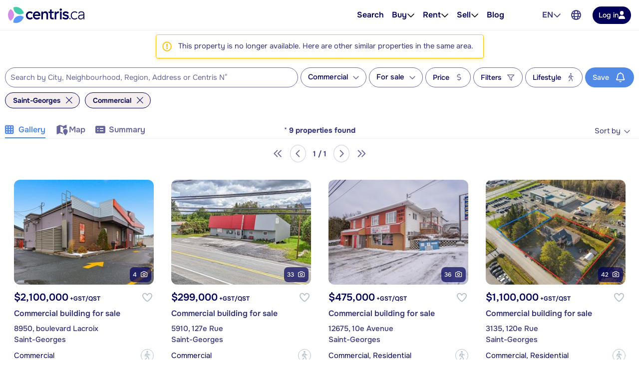

--- FILE ---
content_type: text/css
request_url: https://www.centris.ca/css/bootstrap-slider.css?v=oPmct9jBQw96EZK6QTmBPdjyQYVtZdDBCZChcqXTof8
body_size: -38
content:
/*! =======================================================
                      VERSION  10.6.2              
========================================================= *//*! =========================================================
 * bootstrap-slider.js
 *
 * Maintainers:
 *		Kyle Kemp
 *			- Twitter: @seiyria
 *			- Github:  seiyria
 *		Rohit Kalkur
 *			- Twitter: @Rovolutionary
 *			- Github:  rovolution
 *
 * =========================================================
  *
 * bootstrap-slider is released under the MIT License
 * Copyright (c) 2019 Kyle Kemp, Rohit Kalkur, and contributors
 * 
 * Permission is hereby granted, free of charge, to any person
 * obtaining a copy of this software and associated documentation
 * files (the "Software"), to deal in the Software without
 * restriction, including without limitation the rights to use,
 * copy, modify, merge, publish, distribute, sublicense, and/or sell
 * copies of the Software, and to permit persons to whom the
 * Software is furnished to do so, subject to the following
 * conditions:
 * 
 * The above copyright notice and this permission notice shall be
 * included in all copies or substantial portions of the Software.
 * 
 * THE SOFTWARE IS PROVIDED "AS IS", WITHOUT WARRANTY OF ANY KIND,
 * EXPRESS OR IMPLIED, INCLUDING BUT NOT LIMITED TO THE WARRANTIES
 * OF MERCHANTABILITY, FITNESS FOR A PARTICULAR PURPOSE AND
 * NONINFRINGEMENT. IN NO EVENT SHALL THE AUTHORS OR COPYRIGHT
 * HOLDERS BE LIABLE FOR ANY CLAIM, DAMAGES OR OTHER LIABILITY,
 * WHETHER IN AN ACTION OF CONTRACT, TORT OR OTHERWISE, ARISING
 * FROM, OUT OF OR IN CONNECTION WITH THE SOFTWARE OR THE USE OR
 * OTHER DEALINGS IN THE SOFTWARE.
 *
 * ========================================================= */.slider{display:inline-block;vertical-align:middle;position:relative}.slider.slider-horizontal{width:210px;height:20px}.slider.slider-horizontal .slider-track{height:10px;width:100%;margin-top:-5px;top:50%;left:0}.slider.slider-horizontal .slider-selection,.slider.slider-horizontal .slider-track-high,.slider.slider-horizontal .slider-track-low{height:100%;top:0;bottom:0}.slider.slider-horizontal .slider-handle,.slider.slider-horizontal .slider-tick{margin-left:-10px}.slider.slider-horizontal .slider-handle.triangle,.slider.slider-horizontal .slider-tick.triangle{position:relative;top:50%;transform:translateY(-50%);border-width:0 10px 10px 10px;width:0;height:0;border-bottom-color:#2e6da4;margin-top:0}.slider.slider-horizontal .slider-tick-container{white-space:nowrap;position:absolute;top:0;left:0;width:100%}.slider.slider-horizontal .slider-tick-label-container{white-space:nowrap;margin-top:20px}.slider.slider-horizontal .slider-tick-label-container .slider-tick-label{padding-top:4px;display:inline-block;text-align:center}.slider.slider-horizontal .tooltip{transform:translateX(-50%)}.slider.slider-horizontal.slider-rtl .slider-track{left:auto;left:initial;right:0}.slider.slider-horizontal.slider-rtl .slider-handle,.slider.slider-horizontal.slider-rtl .slider-tick{margin-left:0;margin-left:initial;margin-right:-10px}.slider.slider-horizontal.slider-rtl .slider-tick-container{left:auto;left:initial;right:0}.slider.slider-horizontal.slider-rtl .tooltip{transform:translateX(50%)}.slider.slider-vertical{height:210px;width:20px}.slider.slider-vertical .slider-track{width:10px;height:100%;left:25%;top:0}.slider.slider-vertical .slider-selection{width:100%;left:0;top:0;bottom:0}.slider.slider-vertical .slider-track-high,.slider.slider-vertical .slider-track-low{width:100%;left:0;right:0}.slider.slider-vertical .slider-handle,.slider.slider-vertical .slider-tick{margin-top:-10px}.slider.slider-vertical .slider-handle.triangle,.slider.slider-vertical .slider-tick.triangle{border-width:10px 0 10px 10px;width:1px;height:1px;border-left-color:#2e6da4;border-right-color:#2e6da4;margin-left:0;margin-right:0}.slider.slider-vertical .slider-tick-label-container{white-space:nowrap}.slider.slider-vertical .slider-tick-label-container .slider-tick-label{padding-left:4px}.slider.slider-vertical .tooltip{transform:translateY(-50%)}.slider.slider-vertical.slider-rtl .slider-track{left:auto;left:initial;right:25%}.slider.slider-vertical.slider-rtl .slider-selection{left:auto;left:initial;right:0}.slider.slider-vertical.slider-rtl .slider-handle.triangle,.slider.slider-vertical.slider-rtl .slider-tick.triangle{border-width:10px 10px 10px 0}.slider.slider-vertical.slider-rtl .slider-tick-label-container .slider-tick-label{padding-left:0;padding-left:initial;padding-right:4px}.slider.slider-disabled .slider-handle{background-image:linear-gradient(to bottom,#dfdfdf 0,#bebebe 100%);background-repeat:repeat-x}.slider.slider-disabled .slider-track{background-image:linear-gradient(to bottom,#e5e5e5 0,#e9e9e9 100%);background-repeat:repeat-x;cursor:not-allowed}.slider input{display:none}.slider .tooltip{pointer-events:none}.slider .tooltip.top{margin-top:-36px}.slider .tooltip-inner{white-space:nowrap;max-width:none}.slider .hide{display:none}.slider-track{position:absolute;cursor:pointer;background-image:linear-gradient(to bottom,#f5f5f5 0,#f9f9f9 100%);background-repeat:repeat-x;box-shadow:inset 0 1px 2px rgba(0,0,0,.1);border-radius:4px}.slider-selection{position:absolute;background-image:linear-gradient(to bottom,#f9f9f9 0,#f5f5f5 100%);background-repeat:repeat-x;box-shadow:inset 0 -1px 0 rgba(0,0,0,.15);box-sizing:border-box;border-radius:4px}.slider-selection.tick-slider-selection{background-image:linear-gradient(to bottom,#8ac1ef 0,#82b3de 100%);background-repeat:repeat-x}.slider-track-high,.slider-track-low{position:absolute;background:0 0;box-sizing:border-box;border-radius:4px}.slider-handle{position:absolute;top:0;width:20px;height:20px;background-color:#337ab7;background-image:linear-gradient(to bottom,#337ab7 0,#2e6da4 100%);background-repeat:repeat-x;filter:none;box-shadow:inset 0 1px 0 rgba(255,255,255,.2),0 1px 2px rgba(0,0,0,.05);border:0 solid transparent}.slider-handle:hover{cursor:pointer}.slider-handle.round{border-radius:50%}.slider-handle.triangle{background:transparent none}.slider-handle.custom{background:transparent none}.slider-handle.custom::before{line-height:20px;font-size:20px;content:'\2605';color:#726204}.slider-tick{position:absolute;cursor:pointer;width:20px;height:20px;background-image:linear-gradient(to bottom,#f9f9f9 0,#f5f5f5 100%);background-repeat:repeat-x;box-shadow:inset 0 -1px 0 rgba(0,0,0,.15);box-sizing:border-box;filter:none;opacity:.8;border:0 solid transparent}.slider-tick.round{border-radius:50%}.slider-tick.triangle{background:transparent none}.slider-tick.custom{background:transparent none}.slider-tick.custom::before{line-height:20px;font-size:20px;content:'\2605';color:#726204}.slider-tick.in-selection{background-image:linear-gradient(to bottom,#8ac1ef 0,#82b3de 100%);background-repeat:repeat-x;opacity:1}

--- FILE ---
content_type: text/javascript
request_url: https://www.centris.ca/js/lodash-custom.js?v=a9kNgMduNKdSuOB615ThCwA7HTuHxuqwqS-nEYzz6qo
body_size: 5857
content:
!function(){"use strict";var t=function(t,e){return t===e||t!=t&&e!=e},e=function(e,r){for(var n=e.length;n--;)if(t(e[n][0],r))return n;return-1},r=Array.prototype.splice;function n(t){var e=-1,r=null==t?0:t.length;for(this.clear();++e<r;){var n=t[e];this.set(n[0],n[1])}}n.prototype.clear=function(){this.__data__=[],this.size=0},n.prototype.delete=function(t){var n=this.__data__,o=e(n,t);return!(o<0||(o==n.length-1?n.pop():r.call(n,o,1),--this.size,0))},n.prototype.get=function(t){var r=this.__data__,n=e(r,t);return n<0?void 0:r[n][1]},n.prototype.has=function(t){return e(this.__data__,t)>-1},n.prototype.set=function(t,r){var n=this.__data__,o=e(n,t);return o<0?(++this.size,n.push([t,r])):n[o][1]=r,this};var o,u=n,c="object"==typeof global&&global&&global.Object===Object&&global,i="object"==typeof self&&self&&self.Object===Object&&self,a=c||i||Function("return this")(),f=a.Symbol,s=Object.prototype,l=s.hasOwnProperty,p=s.toString,b=f?f.toStringTag:void 0,y=Object.prototype.toString,v=f?f.toStringTag:void 0,h=function(t){return null==t?void 0===t?"[object Undefined]":"[object Null]":v&&v in Object(t)?function(t){var e=l.call(t,b),r=t[b];try{t[b]=void 0;var n=!0}catch(t){}var o=p.call(t);return n&&(e?t[b]=r:delete t[b]),o}(t):function(t){return y.call(t)}(t)},j=function(t){var e=typeof t;return null!=t&&("object"==e||"function"==e)},_=function(t){if(!j(t))return!1;var e=h(t);return"[object Function]"==e||"[object GeneratorFunction]"==e||"[object AsyncFunction]"==e||"[object Proxy]"==e},d=a["__core-js_shared__"],g=(o=/[^.]+$/.exec(d&&d.keys&&d.keys.IE_PROTO||""))?"Symbol(src)_1."+o:"",O=Function.prototype.toString,w=function(t){if(null!=t){try{return O.call(t)}catch(t){}try{return t+""}catch(t){}}return""},m=/^\[object .+?Constructor\]$/,A=Function.prototype,x=Object.prototype,S=A.toString,z=x.hasOwnProperty,P=RegExp("^"+S.call(z).replace(/[\\^$.*+?()[\]{}|]/g,"\\$&").replace(/hasOwnProperty|(function).*?(?=\\\()| for .+?(?=\\\])/g,"$1.*?")+"$"),E=function(t){return!(!j(t)||(e=t,g&&g in e))&&(_(t)?P:m).test(w(t));var e},F=function(t,e){var r=function(t,e){return null==t?void 0:t[e]}(t,e);return E(r)?r:void 0},I=F(a,"Map"),U=F(Object,"create"),$=Object.prototype.hasOwnProperty,k=Object.prototype.hasOwnProperty;function B(t){var e=-1,r=null==t?0:t.length;for(this.clear();++e<r;){var n=t[e];this.set(n[0],n[1])}}B.prototype.clear=function(){this.__data__=U?U(null):{},this.size=0},B.prototype.delete=function(t){var e=this.has(t)&&delete this.__data__[t];return this.size-=e?1:0,e},B.prototype.get=function(t){var e=this.__data__;if(U){var r=e[t];return"__lodash_hash_undefined__"===r?void 0:r}return $.call(e,t)?e[t]:void 0},B.prototype.has=function(t){var e=this.__data__;return U?void 0!==e[t]:k.call(e,t)},B.prototype.set=function(t,e){var r=this.__data__;return this.size+=this.has(t)?0:1,r[t]=U&&void 0===e?"__lodash_hash_undefined__":e,this};var M=B,D=function(t,e){var r,n,o=t.__data__;return("string"==(n=typeof(r=e))||"number"==n||"symbol"==n||"boolean"==n?"__proto__"!==r:null===r)?o["string"==typeof e?"string":"hash"]:o.map};function T(t){var e=-1,r=null==t?0:t.length;for(this.clear();++e<r;){var n=t[e];this.set(n[0],n[1])}}T.prototype.clear=function(){this.size=0,this.__data__={hash:new M,map:new(I||u),string:new M}},T.prototype.delete=function(t){var e=D(this,t).delete(t);return this.size-=e?1:0,e},T.prototype.get=function(t){return D(this,t).get(t)},T.prototype.has=function(t){return D(this,t).has(t)},T.prototype.set=function(t,e){var r=D(this,t),n=r.size;return r.set(t,e),this.size+=r.size==n?0:1,this};var N=T;function C(t){var e=this.__data__=new u(t);this.size=e.size}C.prototype.clear=function(){this.__data__=new u,this.size=0},C.prototype.delete=function(t){var e=this.__data__,r=e.delete(t);return this.size=e.size,r},C.prototype.get=function(t){return this.__data__.get(t)},C.prototype.has=function(t){return this.__data__.has(t)},C.prototype.set=function(t,e){var r=this.__data__;if(r instanceof u){var n=r.__data__;if(!I||n.length<199)return n.push([t,e]),this.size=++r.size,this;r=this.__data__=new N(n)}return r.set(t,e),this.size=r.size,this};var L=C,R=function(){try{var t=F(Object,"defineProperty");return t({},"",{}),t}catch(t){}}(),V=function(t,e,r){"__proto__"==e&&R?R(t,e,{configurable:!0,enumerable:!0,value:r,writable:!0}):t[e]=r},W=Object.prototype.hasOwnProperty,q=function(e,r,n){var o=e[r];W.call(e,r)&&t(o,n)&&(void 0!==n||r in e)||V(e,r,n)},G=function(t,e,r,n){var o=!r;r||(r={});for(var u=-1,c=e.length;++u<c;){var i=e[u],a=n?n(r[i],t[i],i,r,t):void 0;void 0===a&&(a=t[i]),o?V(r,i,a):q(r,i,a)}return r},H=function(t){return null!=t&&"object"==typeof t},J=function(t){return H(t)&&"[object Arguments]"==h(t)},K=Object.prototype,Q=K.hasOwnProperty,X=K.propertyIsEnumerable,Y=J(function(){return arguments}())?J:function(t){return H(t)&&Q.call(t,"callee")&&!X.call(t,"callee")},Z=Y,tt=Array.isArray,et="object"==typeof exports&&exports&&!exports.nodeType&&exports,rt=et&&"object"==typeof module&&module&&!module.nodeType&&module,nt=rt&&rt.exports===et?a.Buffer:void 0,ot=(nt?nt.isBuffer:void 0)||function(){return!1},ut=/^(?:0|[1-9]\d*)$/,ct=function(t,e){var r=typeof t;return!!(e=null==e?9007199254740991:e)&&("number"==r||"symbol"!=r&&ut.test(t))&&t>-1&&t%1==0&&t<e},it=function(t){return"number"==typeof t&&t>-1&&t%1==0&&t<=9007199254740991},at={};at["[object Float32Array]"]=at["[object Float64Array]"]=at["[object Int8Array]"]=at["[object Int16Array]"]=at["[object Int32Array]"]=at["[object Uint8Array]"]=at["[object Uint8ClampedArray]"]=at["[object Uint16Array]"]=at["[object Uint32Array]"]=!0,at["[object Arguments]"]=at["[object Array]"]=at["[object ArrayBuffer]"]=at["[object Boolean]"]=at["[object DataView]"]=at["[object Date]"]=at["[object Error]"]=at["[object Function]"]=at["[object Map]"]=at["[object Number]"]=at["[object Object]"]=at["[object RegExp]"]=at["[object Set]"]=at["[object String]"]=at["[object WeakMap]"]=!1;var ft=function(t){return function(e){return t(e)}},st="object"==typeof exports&&exports&&!exports.nodeType&&exports,lt=st&&"object"==typeof module&&module&&!module.nodeType&&module,pt=lt&&lt.exports===st&&c.process,bt=function(){try{return lt&&lt.require&&lt.require("util").types||pt&&pt.binding&&pt.binding("util")}catch(t){}}(),yt=bt&&bt.isTypedArray,vt=yt?ft(yt):function(t){return H(t)&&it(t.length)&&!!at[h(t)]},ht=Object.prototype.hasOwnProperty,jt=function(t,e){var r=tt(t),n=!r&&Z(t),o=!r&&!n&&ot(t),u=!r&&!n&&!o&&vt(t),c=r||n||o||u,i=c?function(t,e){for(var r=-1,n=Array(t);++r<t;)n[r]=e(r);return n}(t.length,String):[],a=i.length;for(var f in t)!e&&!ht.call(t,f)||c&&("length"==f||o&&("offset"==f||"parent"==f)||u&&("buffer"==f||"byteLength"==f||"byteOffset"==f)||ct(f,a))||i.push(f);return i},_t=Object.prototype,dt=function(t){var e=t&&t.constructor;return t===("function"==typeof e&&e.prototype||_t)},gt=function(t,e){return function(r){return t(e(r))}},Ot=gt(Object.keys,Object),wt=Object.prototype.hasOwnProperty,mt=function(t){return null!=t&&it(t.length)&&!_(t)},At=function(t){return mt(t)?jt(t):function(t){if(!dt(t))return Ot(t);var e=[];for(var r in Object(t))wt.call(t,r)&&"constructor"!=r&&e.push(r);return e}(t)},xt=Object.prototype.hasOwnProperty,St=function(t){if(!j(t))return function(t){var e=[];if(null!=t)for(var r in Object(t))e.push(r);return e}(t);var e=dt(t),r=[];for(var n in t)("constructor"!=n||!e&&xt.call(t,n))&&r.push(n);return r},zt=function(t){return mt(t)?jt(t,!0):St(t)},Pt="object"==typeof exports&&exports&&!exports.nodeType&&exports,Et=Pt&&"object"==typeof module&&module&&!module.nodeType&&module,Ft=Et&&Et.exports===Pt?a.Buffer:void 0,It=Ft?Ft.allocUnsafe:void 0,Ut=function(){return[]},$t=Object.prototype.propertyIsEnumerable,kt=Object.getOwnPropertySymbols,Bt=kt?function(t){return null==t?[]:(t=Object(t),function(t,e){for(var r=-1,n=null==t?0:t.length,o=0,u=[];++r<n;){var c=t[r];e(c,r,t)&&(u[o++]=c)}return u}(kt(t),(function(e){return $t.call(t,e)})))}:Ut,Mt=function(t,e){for(var r=-1,n=e.length,o=t.length;++r<n;)t[o+r]=e[r];return t},Dt=gt(Object.getPrototypeOf,Object),Tt=Object.getOwnPropertySymbols?function(t){for(var e=[];t;)Mt(e,Bt(t)),t=Dt(t);return e}:Ut,Nt=function(t,e,r){var n=e(t);return tt(t)?n:Mt(n,r(t))},Ct=function(t){return Nt(t,At,Bt)},Lt=function(t){return Nt(t,zt,Tt)},Rt=F(a,"DataView"),Vt=F(a,"Promise"),Wt=F(a,"Set"),qt=F(a,"WeakMap"),Gt="[object Map]",Ht="[object Promise]",Jt="[object Set]",Kt="[object WeakMap]",Qt="[object DataView]",Xt=w(Rt),Yt=w(I),Zt=w(Vt),te=w(Wt),ee=w(qt),re=h;(Rt&&re(new Rt(new ArrayBuffer(1)))!=Qt||I&&re(new I)!=Gt||Vt&&re(Vt.resolve())!=Ht||Wt&&re(new Wt)!=Jt||qt&&re(new qt)!=Kt)&&(re=function(t){var e=h(t),r="[object Object]"==e?t.constructor:void 0,n=r?w(r):"";if(n)switch(n){case Xt:return Qt;case Yt:return Gt;case Zt:return Ht;case te:return Jt;case ee:return Kt}return e});var ne=re,oe=Object.prototype.hasOwnProperty,ue=a.Uint8Array,ce=function(t){var e=new t.constructor(t.byteLength);return new ue(e).set(new ue(t)),e},ie=/\w*$/,ae=f?f.prototype:void 0,fe=ae?ae.valueOf:void 0,se=function(t,e,r){var n,o,u,c=t.constructor;switch(e){case"[object ArrayBuffer]":return ce(t);case"[object Boolean]":case"[object Date]":return new c(+t);case"[object DataView]":return function(t,e){var r=e?ce(t.buffer):t.buffer;return new t.constructor(r,t.byteOffset,t.byteLength)}(t,r);case"[object Float32Array]":case"[object Float64Array]":case"[object Int8Array]":case"[object Int16Array]":case"[object Int32Array]":case"[object Uint8Array]":case"[object Uint8ClampedArray]":case"[object Uint16Array]":case"[object Uint32Array]":return function(t,e){var r=e?ce(t.buffer):t.buffer;return new t.constructor(r,t.byteOffset,t.length)}(t,r);case"[object Map]":case"[object Set]":return new c;case"[object Number]":case"[object String]":return new c(t);case"[object RegExp]":return(u=new(o=t).constructor(o.source,ie.exec(o))).lastIndex=o.lastIndex,u;case"[object Symbol]":return n=t,fe?Object(fe.call(n)):{}}},le=Object.create,pe=function(){function t(){}return function(e){if(!j(e))return{};if(le)return le(e);t.prototype=e;var r=new t;return t.prototype=void 0,r}}(),be=bt&&bt.isMap,ye=be?ft(be):function(t){return H(t)&&"[object Map]"==ne(t)},ve=bt&&bt.isSet,he=ve?ft(ve):function(t){return H(t)&&"[object Set]"==ne(t)},je="[object Arguments]",_e="[object Function]",de="[object Object]",ge={};ge[je]=ge["[object Array]"]=ge["[object ArrayBuffer]"]=ge["[object DataView]"]=ge["[object Boolean]"]=ge["[object Date]"]=ge["[object Float32Array]"]=ge["[object Float64Array]"]=ge["[object Int8Array]"]=ge["[object Int16Array]"]=ge["[object Int32Array]"]=ge["[object Map]"]=ge["[object Number]"]=ge[de]=ge["[object RegExp]"]=ge["[object Set]"]=ge["[object String]"]=ge["[object Symbol]"]=ge["[object Uint8Array]"]=ge["[object Uint8ClampedArray]"]=ge["[object Uint16Array]"]=ge["[object Uint32Array]"]=!0,ge["[object Error]"]=ge[_e]=ge["[object WeakMap]"]=!1;var Oe=function t(e,r,n,o,u,c){var i,a=1&r,f=2&r,s=4&r;if(n&&(i=u?n(e,o,u,c):n(e)),void 0!==i)return i;if(!j(e))return e;var l=tt(e);if(l){if(i=function(t){var e=t.length,r=new t.constructor(e);return e&&"string"==typeof t[0]&&oe.call(t,"index")&&(r.index=t.index,r.input=t.input),r}(e),!a)return function(t,e){var r=-1,n=t.length;for(e||(e=Array(n));++r<n;)e[r]=t[r];return e}(e,i)}else{var p=ne(e),b=p==_e||"[object GeneratorFunction]"==p;if(ot(e))return function(t,e){if(e)return t.slice();var r=t.length,n=It?It(r):new t.constructor(r);return t.copy(n),n}(e,a);if(p==de||p==je||b&&!u){if(i=f||b?{}:function(t){return"function"!=typeof t.constructor||dt(t)?{}:pe(Dt(t))}(e),!a)return f?function(t,e){return G(t,Tt(t),e)}(e,function(t,e){return t&&G(e,zt(e),t)}(i,e)):function(t,e){return G(t,Bt(t),e)}(e,function(t,e){return t&&G(e,At(e),t)}(i,e))}else{if(!ge[p])return u?e:{};i=se(e,p,a)}}c||(c=new L);var y=c.get(e);if(y)return y;c.set(e,i),he(e)?e.forEach((function(o){i.add(t(o,r,n,o,e,c))})):ye(e)&&e.forEach((function(o,u){i.set(u,t(o,r,n,u,e,c))}));var v=l?void 0:(s?f?Lt:Ct:f?zt:At)(e);return function(t,e){for(var r=-1,n=null==t?0:t.length;++r<n&&!1!==e(t[r],r,t););}(v||e,(function(o,u){v&&(o=e[u=o]),q(i,u,t(o,r,n,u,e,c))})),i};function we(t){var e=-1,r=null==t?0:t.length;for(this.__data__=new N;++e<r;)this.add(t[e])}we.prototype.add=we.prototype.push=function(t){return this.__data__.set(t,"__lodash_hash_undefined__"),this},we.prototype.has=function(t){return this.__data__.has(t)};var me=we,Ae=function(t,e){for(var r=-1,n=null==t?0:t.length;++r<n;)if(e(t[r],r,t))return!0;return!1},xe=function(t,e,r,n,o,u){var c=1&r,i=t.length,a=e.length;if(i!=a&&!(c&&a>i))return!1;var f=u.get(t),s=u.get(e);if(f&&s)return f==e&&s==t;var l=-1,p=!0,b=2&r?new me:void 0;for(u.set(t,e),u.set(e,t);++l<i;){var y=t[l],v=e[l];if(n)var h=c?n(v,y,l,e,t,u):n(y,v,l,t,e,u);if(void 0!==h){if(h)continue;p=!1;break}if(b){if(!Ae(e,(function(t,e){if(c=e,!b.has(c)&&(y===t||o(y,t,r,n,u)))return b.push(e);var c}))){p=!1;break}}else if(y!==v&&!o(y,v,r,n,u)){p=!1;break}}return u.delete(t),u.delete(e),p},Se=function(t){var e=-1,r=Array(t.size);return t.forEach((function(t,n){r[++e]=[n,t]})),r},ze=function(t){var e=-1,r=Array(t.size);return t.forEach((function(t){r[++e]=t})),r},Pe=f?f.prototype:void 0,Ee=Pe?Pe.valueOf:void 0,Fe=Object.prototype.hasOwnProperty,Ie="[object Arguments]",Ue="[object Array]",$e="[object Object]",ke=Object.prototype.hasOwnProperty,Be=function(e,r,n,o,u,c){var i=tt(e),a=tt(r),f=i?Ue:ne(e),s=a?Ue:ne(r),l=(f=f==Ie?$e:f)==$e,p=(s=s==Ie?$e:s)==$e,b=f==s;if(b&&ot(e)){if(!ot(r))return!1;i=!0,l=!1}if(b&&!l)return c||(c=new L),i||vt(e)?xe(e,r,n,o,u,c):function(e,r,n,o,u,c,i){switch(n){case"[object DataView]":if(e.byteLength!=r.byteLength||e.byteOffset!=r.byteOffset)return!1;e=e.buffer,r=r.buffer;case"[object ArrayBuffer]":return!(e.byteLength!=r.byteLength||!c(new ue(e),new ue(r)));case"[object Boolean]":case"[object Date]":case"[object Number]":return t(+e,+r);case"[object Error]":return e.name==r.name&&e.message==r.message;case"[object RegExp]":case"[object String]":return e==r+"";case"[object Map]":var a=Se;case"[object Set]":var f=1&o;if(a||(a=ze),e.size!=r.size&&!f)return!1;var s=i.get(e);if(s)return s==r;o|=2,i.set(e,r);var l=xe(a(e),a(r),o,u,c,i);return i.delete(e),l;case"[object Symbol]":if(Ee)return Ee.call(e)==Ee.call(r)}return!1}(e,r,f,n,o,u,c);if(!(1&n)){var y=l&&ke.call(e,"__wrapped__"),v=p&&ke.call(r,"__wrapped__");if(y||v){var h=y?e.value():e,j=v?r.value():r;return c||(c=new L),u(h,j,n,o,c)}}return!!b&&(c||(c=new L),function(t,e,r,n,o,u){var c=1&r,i=Ct(t),a=i.length;if(a!=Ct(e).length&&!c)return!1;for(var f=a;f--;){var s=i[f];if(!(c?s in e:Fe.call(e,s)))return!1}var l=u.get(t),p=u.get(e);if(l&&p)return l==e&&p==t;var b=!0;u.set(t,e),u.set(e,t);for(var y=c;++f<a;){var v=t[s=i[f]],h=e[s];if(n)var j=c?n(h,v,s,e,t,u):n(v,h,s,t,e,u);if(!(void 0===j?v===h||o(v,h,r,n,u):j)){b=!1;break}y||(y="constructor"==s)}if(b&&!y){var _=t.constructor,d=e.constructor;_==d||!("constructor"in t)||!("constructor"in e)||"function"==typeof _&&_ instanceof _&&"function"==typeof d&&d instanceof d||(b=!1)}return u.delete(t),u.delete(e),b}(e,r,n,o,u,c))},Me=function t(e,r,n,o,u){return e===r||(null==e||null==r||!H(e)&&!H(r)?e!=e&&r!=r:Be(e,r,n,o,t,u))},De=function(t){return t==t&&!j(t)},Te=function(t,e){return function(r){return null!=r&&r[t]===e&&(void 0!==e||t in Object(r))}},Ne=function(t){var e=function(t){for(var e=At(t),r=e.length;r--;){var n=e[r],o=t[n];e[r]=[n,o,De(o)]}return e}(t);return 1==e.length&&e[0][2]?Te(e[0][0],e[0][1]):function(r){return r===t||function(t,e,r,n){var o=r.length,u=o,c=!n;if(null==t)return!u;for(t=Object(t);o--;){var i=r[o];if(c&&i[2]?i[1]!==t[i[0]]:!(i[0]in t))return!1}for(;++o<u;){var a=(i=r[o])[0],f=t[a],s=i[1];if(c&&i[2]){if(void 0===f&&!(a in t))return!1}else{var l=new L;if(n)var p=n(f,s,a,t,e,l);if(!(void 0===p?Me(s,f,3,n,l):p))return!1}}return!0}(r,t,e)}},Ce=function(t){return"symbol"==typeof t||H(t)&&"[object Symbol]"==h(t)},Le=/\.|\[(?:[^[\]]*|(["'])(?:(?!\1)[^\\]|\\.)*?\1)\]/,Re=/^\w*$/,Ve=function(t,e){if(tt(t))return!1;var r=typeof t;return!("number"!=r&&"symbol"!=r&&"boolean"!=r&&null!=t&&!Ce(t))||Re.test(t)||!Le.test(t)||null!=e&&t in Object(e)};function We(t,e){if("function"!=typeof t||null!=e&&"function"!=typeof e)throw new TypeError("Expected a function");var r=function(){var n=arguments,o=e?e.apply(this,n):n[0],u=r.cache;if(u.has(o))return u.get(o);var c=t.apply(this,n);return r.cache=u.set(o,c)||u,c};return r.cache=new(We.Cache||N),r}We.Cache=N;var qe,Ge,He,Je,Ke,Qe,Xe=/[^.[\]]+|\[(?:(-?\d+(?:\.\d+)?)|(["'])((?:(?!\2)[^\\]|\\.)*?)\2)\]|(?=(?:\.|\[\])(?:\.|\[\]|$))/g,Ye=/\\(\\)?/g,Ze=(qe=We((function(t){var e=[];return 46===t.charCodeAt(0)&&e.push(""),t.replace(Xe,(function(t,r,n,o){e.push(n?o.replace(Ye,"$1"):r||t)})),e}),(function(t){return 500===Ge.size&&Ge.clear(),t})),Ge=qe.cache,qe),tr=f?f.prototype:void 0,er=tr?tr.toString:void 0,rr=function t(e){if("string"==typeof e)return e;if(tt(e))return function(t,e){for(var r=-1,n=null==t?0:t.length,o=Array(n);++r<n;)o[r]=e(t[r],r,t);return o}(e,t)+"";if(Ce(e))return er?er.call(e):"";var r=e+"";return"0"==r&&1/e==-1/0?"-0":r},nr=function(t,e){return tt(t)?t:Ve(t,e)?[t]:Ze(function(t){return null==t?"":rr(t)}(t))},or=function(t){if("string"==typeof t||Ce(t))return t;var e=t+"";return"0"==e&&1/t==-1/0?"-0":e},ur=function(t,e){for(var r=0,n=(e=nr(e,t)).length;null!=t&&r<n;)t=t[or(e[r++])];return r&&r==n?t:void 0},cr=function(t,e){return null!=t&&e in Object(t)},ir=function(t,e){return null!=t&&function(t,e,r){for(var n=-1,o=(e=nr(e,t)).length,u=!1;++n<o;){var c=or(e[n]);if(!(u=null!=t&&r(t,c)))break;t=t[c]}return u||++n!=o?u:!!(o=null==t?0:t.length)&&it(o)&&ct(c,o)&&(tt(t)||Z(t))}(t,e,cr)},ar=function(t,e){return Ve(t)&&De(e)?Te(or(t),e):function(r){var n=function(t,e,r){var n=null==t?void 0:ur(t,e);return void 0===n?r:n}(r,t);return void 0===n&&n===e?ir(r,t):Me(e,n,3)}},fr=function(t){return t},sr=function(t){return Ve(t)?(e=or(t),function(t){return null==t?void 0:t[e]}):function(t){return function(e){return ur(e,t)}}(t);var e},lr=function(t){return"function"==typeof t?t:null==t?fr:"object"==typeof t?tt(t)?ar(t[0],t[1]):Ne(t):sr(t)},pr=/\s/,br=/^\s+/,yr=function(t){return t?t.slice(0,function(t){for(var e=t.length;e--&&pr.test(t.charAt(e)););return e}(t)+1).replace(br,""):t},vr=/^[-+]0x[0-9a-f]+$/i,hr=/^0b[01]+$/i,jr=/^0o[0-7]+$/i,_r=parseInt,dr=1/0,gr=function(t){return t?(t=function(t){if("number"==typeof t)return t;if(Ce(t))return NaN;if(j(t)){var e="function"==typeof t.valueOf?t.valueOf():t;t=j(e)?e+"":e}if("string"!=typeof t)return 0===t?t:+t;t=yr(t);var r=hr.test(t);return r||jr.test(t)?_r(t.slice(2),r?2:8):vr.test(t)?NaN:+t}(t))===dr||t===-1/0?17976931348623157e292*(t<0?-1:1):t==t?t:0:0===t?t:0},Or=Math.max,wr=(He=function(t,e,r){var n=null==t?0:t.length;if(!n)return-1;var o=null==r?0:function(t){var e=gr(t),r=e%1;return e==e?r?e-r:e:0}(r);return o<0&&(o=Or(n+o,0)),function(t,e,r,n){for(var o=t.length,u=r+(n?1:-1);n?u--:++u<o;)if(e(t[u],u,t))return u;return-1}(t,lr(e),o)},function(t,e,r){var n=Object(t);if(!mt(t)){var o=lr(e);t=At(t),e=function(t){return o(n[t],t,n)}}var u=He(t,e,r);return u>-1?n[o?t[u]:u]:void 0}),mr=function(t,e,r,n){for(var o=-1,u=null==t?0:t.length;++o<u;){var c=t[o];e(n,c,r(c),t)}return n},Ar=function(t,e,r){for(var n=-1,o=Object(t),u=r(t),c=u.length;c--;){var i=u[++n];if(!1===e(o[i],i,o))break}return t},xr=function(t,e){return t&&Ar(t,e,At)},Sr=(Je=xr,function(t,e){if(null==t)return t;if(!mt(t))return Je(t,e);for(var r=t.length,n=-1,o=Object(t);++n<r&&!1!==e(o[n],n,o););return t}),zr=function(t,e,r,n){return Sr(t,(function(t,o,u){e(n,t,r(t),u)})),n},Pr=Object.prototype.hasOwnProperty,Er=(Ke=function(t,e,r){Pr.call(t,r)?t[r].push(e):V(t,r,[e])},function(t,e){var r=tt(t)?mr:zr,n=Qe?Qe():{};return r(t,Ke,lr(e),n)});window._={cloneDeep:function(t){return Oe(t,5)},find:wr,groupBy:Er,forOwn:function(t,e){return t&&xr(t,"function"==typeof(r=e)?r:fr);var r}}}();

--- FILE ---
content_type: text/javascript
request_url: https://www.centris.ca/js/property-result.js?v=Aa_khke0LCfo5ewzx9TM1KhqDOAJrPIXlBCEyEy6wNs
body_size: 1524
content:
window.Centris.Result=function(){var e,t,o,n=null,i=new Centris.PropertyFavorite;function a(){t.matches?l():o.matches?s():r()}function r(){$(".secondary-photos-container img").attr("src","").css("display","none")}function s(){const e=window.MosaicPhotoUrls;e&&(e.length>=2&&$(".secondary-photo-container.photo-2 img").attr("src",e[1]).css("display","flex"),e.length>=3&&$(".secondary-photo-container.photo-3 img").attr("src",e[2]).css("display","flex"))}function l(){const e=window.MosaicPhotoUrls;e&&(e.length>=2&&$(".secondary-photo-container.photo-2 img").attr("src",e[1]).css("display","flex"),e.length>=3&&$(".secondary-photo-container.photo-3 img").attr("src",e[2]).css("display","flex"),e.length>=4&&$(".secondary-photo-container.photo-4 img").attr("src",e[3]).css("display","flex"),e.length>=5&&$(".secondary-photo-container.photo-5 img").attr("src",e[4]).css("display","flex"))}function c(){window.ConsumerSite.communityStatisticEnabled&&(n=null,$(".centrisSocioDemobutton").on("click",(function(e){var t=$(this).data("index");p($("#municipalityId").text(),t),$(this).siblings(".centrisSocioDemobutton").removeClass("active"),$(this).addClass("active")})),$(".stat").hide(),$(".centrisSocioDemobutton").removeClass("active"),$("#btnGroupeAge").addClass("active"),$("#divGroupeAge").show(),0!==$("#municipalityId").length&&p($("#municipalityId").text(),0),$(".demography").addClass("active"),$(".demography").show(),$("#divStatistique").show())}function d(e,t,o){const n=document.getElementById(e);null!=n&&("true"===$("#singleBroker").val()||n.addEventListener("click",(e=>{e.preventDefault(),$("#"+t).modal();const n=$("#"+o),i=$("#"+t+" .broker-info-container-broker.selected").first().closest(".broker-info-selectable").first().data();n.attr("href",i.contactUrl),n.click((e=>{e.preventDefault();const o=$("#"+t+" .broker-info-container-broker.selected").first().closest(".broker-info-selectable").first().data();Centris.SendEventToGoogleTagManager({event:"broker-contact-select",contact_url:o.contactUrl,favorite_broker_id:o.favoriteBrokerId,selected_broker_id:o.brokerId,user_id:o.profileId}),Centris.ContextManager.navigate(n.attr("href"),!1)})),$("#"+t+" .broker-info-selectable").click((function(){e.preventDefault(),$("#"+t+" .broker-info-selectable .broker-info-container-broker").removeClass("selected"),$(this).find(".broker-info-container-broker").addClass("selected"),$("#"+o).attr("href",$(this).data("contact-url"))}))})))}function u(e){if(null!=e&&null!=e.Title){$(".titleChart").text(e.Title);for(var t=[],o=0;o<e.Slices.length;++o)t.push({source:e.Slices[o].Label,percentage:e.Slices[o].Value});$("#divChart").empty(),$("#divChart").kendoChart({legend:{visible:!1},title:{visible:!1},plotArea:{margin:{top:0}},chartArea:{height:225,width:225,background:""},dataSource:{data:t},seriesDefaults:{type:null==e.Average?"pie":"donut",holeSize:75},series:[{type:null==e.Average?"pie":"donut",field:"percentage",categoryField:"source",padding:0}],seriesColors:["#70d2ed","#e95f55","#fdbf14","#42c694","#b894c4","#5da3df","#dd4477","#66aa00","#b82e2e","#316395","#994499","#22aa99"],tooltip:{visible:!1}});var n="<ul>",i=["#70d2ed","#e95f55","#fdbf14","#42c694","#b894c4","#5da3df","#dd4477","#66aa00","#b82e2e","#316395","#994499","#22aa99"];if($.each(e.Slices,(function(e,t){var o="<li><span class='colorSlice' style='border-color: COLOR_CODE;'></span><span class='label'>LABEL</span><span class='value'>VALUE%</span></li>";o=(o=(o=o.replace("COLOR_CODE",i[e])).replace("LABEL",t.Label)).replace("VALUE",t.Value),n+=o+"<br/>"})),n+="</ul>",$(".socioDemoLabel").empty(),$(".socioDemoLabel").append(n),null!=e.Average){var a="<div class='averageText'><p>"+e.Average+"</p></div>";$("#divChart").find(".averageText").remove(),$("#divChart").prepend(a)}}}function p(e,t){var o={regionId:"",munId:e},i=$.stringify(o),a=t;null!=n&&void 0!==n[a]?u(n[a]):Centris.fn.wsSendWithRetry("/api/statistics/GetDonneesSocioDemographic",i,(function(e){n=e.Result,e.Succeeded?u(n[a]):$("#message").html(e.Message)}))}function g(e){429==e.status&&Centris.Dialog.alert(Centris.Resources.UserMessage.ListingPagingFail429)}function m(t){if($('[data-toggle="popover"]').popover("hide"),"Summary"===window.PageMode)if(Centris.SendEventToGoogleTagManager("viewsummary-enter"),0===t.d.Result.count)$("#pre-localisation-section").empty(),$("#localisation-section").hide(),$("#post-localisation-section").empty();else{var o=$("<div></div>");o.html(t.d.Result.html),$("#pre-localisation-section").html(o.find("#pre-localisation-section").html()).show(),$("#post-localisation-section").html(o.find("#post-localisation-section").html()).show(),$("#localisation-section").show(),$(".wrapper-pager").show()}else"Map"!=window.PageMode&&($("#divMainResult").empty(),$("#divMainResult").append(t.d.Result.html));if("Summary"==window.PageMode){document.title=t.d.Result.title,a(),initSocialShare(),e.InitCalculator();var n={lat:$("#PropertyLat").text(),lng:$("#PropertyLng").text()},r=$(".templateSummaryItem .region-content .grid_2").height();$(".templateSummaryItem .content-views").css("min-height",r),c();var s=$("#SummaryUrl").text();if($(".alternate-language-link").each((function(){let e=$(this).attr("data-language-code"),t=$("#AlternateLanguageSummaryUrl_"+e.toLowerCase()).text();$(this).attr("href",t)})),w(n),void 0!==h&&t.d.Result.count>0){var l=h.getCurrentPage();Centris.ContextManager.setAdressState({url:s,page:l,goBack:!1},"title",s)}d("private-showing-book-btn","private-showing-broker-select-modal","private-showing-broker-select-confirm-btn"),d("contact-brokers-btn","contact-brokers-modal","contact-broker-select-confirm-btn"),window.initPropertySummaryPage&&window.initPropertySummaryPage()}window.initBookmarkCTAs&&window.initBookmarkCTAs();var u=$("#numberOfResults").text(),p=h.getCurrentPage();if(i.updatePager(h),$("#currentPage").text(p),window.ConsumerSite.searchSettings.removeDislikeInNextSearch&&"Result"==window.Centris.Page.currentTab||($("#numberOfResults").text(t.d.Result.countForPagingComponent),"undefined"!=typeof result&&result.updatePropertyCountLabel(t.d.Result.count)),$("#numberOfResultToBeDisplayed").text(t.d.Result.inscNumberPerPage),void 0!==h&&parseInt(u)!=t.d.Result.count&&(f(),"Result"!=window.InscriptionMode&&(0==t.d.Result.count?($("#noFavoriteMsgContainer").removeClass("hidden"),$("#noFavoriteMsgContainer").parent().parent().addClass("site-padding"),$("#noFavoriteMsgContainer").closest(".wrapper-results").removeClass("exception"),$(".wrapper-pager").hide()):$("#noFavoriteMsgContainer").addClass("hidden"))),"Summary"!==window.PageMode&&$("#ButtonViewSummary").attr("href",$(".a-more-detail").first().attr("href")),$("#cityId").val()){var g=$("#cityName").val();$(".typeaheadCalculator").typeahead("val",g)}window.localLogicSearchWidget&&window.localLogicSearchWidget.reloadLocations(),$('[data-toggle="popover"]').popover({html:!0,trigger:"manual",container:"body",placement:"bottom",content:function(){return $("#"+$(this).data("toggle-id")).html()}}),"undefined"!=typeof ps&&ps.UpdateTermsBannerPosition(),$.unblockUI()}function f(){if(h=new Centris.Paginator({onClick:function(e){"divPagerBottom"==$(e).closest(".pagerDiv").attr("id")&&window.scrollTo({top:0,left:0,behavior:"smooth"}),"function"==typeof closeSocialShareControl&&($("#sendEmail").remove(),closeSocialShareControl())}}),-1==window.location.toString().toLowerCase().indexOf("view=map")){var e=$("#currentPage").text(),t=$("#numberOfResultToBeDisplayed").text(),o=$("#numberOfResults").text(),n=$("#pagingMoreSign").text();parseInt(t)>0?($(".pagerDiv").show(),h.Initialize(o,parseInt(t),parseInt(e)-1,$(".pager"),n,(function(e,t,o,n){var i={startPosition:e};Centris.fn.wsSend("/Property/GetInscriptions",$.stringify(i),(function(e){m(e),"function"==typeof n&&n()}),g)}))):$(".pagerDiv").hide()}}this.Initialize=function(){f(),i.init(h),"Summary"===window.PageMode&&(Centris.SendEventToGoogleTagManager("viewsummary-enter"),(t=window.matchMedia("(min-width: 1200px)")).addListener((function(e){e.matches&&l()})),(o=window.matchMedia("(min-width: 576px)")).addListener((function(e){e.matches?s():r()})),a(),c(),"undefined"!=typeof InitializeCalculator&&(e=InitializeCalculator(!0)),d("private-showing-book-btn","private-showing-broker-select-modal","private-showing-broker-select-confirm-btn"),d("contact-brokers-btn","contact-brokers-modal","contact-broker-select-confirm-btn"))},this.goToPage=function(e){h.GoToPage(e)},this.updatePropertyCountLabel=function(e){if($(".js-resultCount").text(Centris.Localization.formatNumber(e)),1==e||"fr"==window.centrisLanguage&&0==e?$(".js-resultCount-text").text(Centris.Resources.UserMessage.PropertyCount):$(".js-resultCount-text").text(Centris.Resources.UserMessage.PropertiesCount),"Result"==window.InscriptionMode){var t;t="en"==window.centrisLanguage&&0==e?Centris.Resources.UserMessage.Properties:e<=-1?Centris.Resources.UserMessage.Property:Centris.Resources.UserMessage.Properties,$("#property-count").attr("data-propertycount",e),$("#property-count").text(Centris.Localization.formatNumber(e)+" "+t)}},this.getInscriptions=function(){$.blockUI(),Centris.fn.wsSend("/property/GetInscriptions",$.stringify({startPosition:0}),m)};var h=new Centris.Paginator({onClick:function(){$("html, body").animate({scrollTop:0},0)}});function v(e,t){t==google.maps.StreetViewStatus.OK&&$(".streetview").removeClass("d-none")}function w(e){var t=new google.maps.StreetViewService;e=new google.maps.LatLng(e.lat,e.lng),t.getPanoramaByLocation(e,50,v)}this.CheckStreetViewAvailability=function(e){w(e)}};